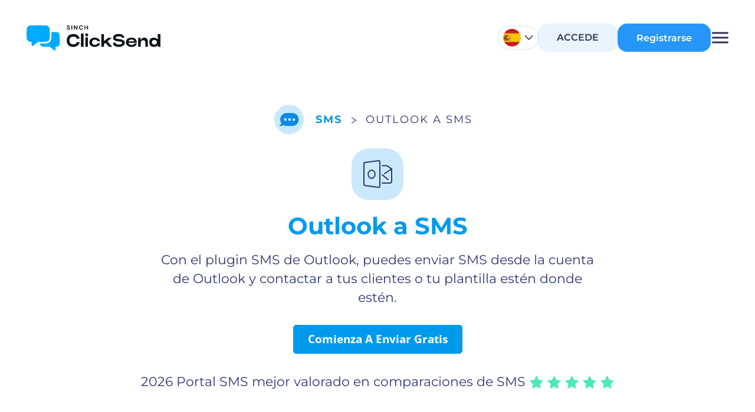

--- FILE ---
content_type: text/html; charset=UTF-8
request_url: https://www.clicksend.com/es/sms/sms-outlook-plugin/
body_size: 11120
content:
<!doctype html>
<html lang="es-ES">
<head>
    <title>Envía SMS desde Outlook ‪|‬ Plugin SMS Outlook - ClickSend España</title>

            <meta charset="UTF-8">
        <meta name="viewport" content="width=device-width, initial-scale=1.0, maximum-scale=5.0, minimum-scale=1.0">
        <meta http-equiv="X-UA-Compatible" content="ie=edge">
        <meta name="csrf-token" content="cAl6jNj966jum0GBnuct60dXm6ipKYVOiOrSRzzq">
        <base href="https://www.clicksend.com/es/"/>
        <meta name="description" content="Envía un SMS desde tu cuenta Outlook con ClickSend hoy. Accede a nuestro plugin Outlook SMS y haz las comunicaciones con los clientes más fáciles que nunca."/>
            
                                <link rel="canonical" href="https://www.clicksend.com/es/sms/sms-outlook-plugin/"/>
                        <meta property="og:locale" content="es_ES"/>
        <meta property="og:type" content="sitio web"/>
        <meta property="og:title" content="Envía SMS desde Outlook ‪|‬ Plugin SMS Outlook - ClickSend"/>
        <meta property="og:description" content="Envía un SMS desde tu cuenta Outlook con ClickSend hoy. Accede a nuestro plugin Outlook SMS y haz las comunicaciones con los clientes más fáciles que nunca."/>
        <meta property="og:url" content="https://www.clicksend.com/es/sms/sms-outlook-plugin/"/>
        <meta property="og:site_name" content="ClickSend"/>
        <meta name="twitter:card" content="resumen"/>
        <meta name="twitter:description" content="Envía un SMS desde tu cuenta Outlook con ClickSend hoy. Accede a nuestro plugin Outlook SMS y haz las comunicaciones con los clientes más fáciles que nunca."/>
        <meta name="twitter:title" content="Envía SMS desde Outlook ‪|‬ Plugin SMS Outlook - ClickSend"/>
        <meta http-equiv="content-language" content="es-ES">
                    <link rel="alternate" hreflang="x-default" href="https://www.clicksend.com/en/sms/sms-outlook-plugin/"/>
                
                        <link rel="alternate" hreflang="en-US" href="https://www.clicksend.com/us/sms/sms-outlook-plugin/"/>
                
                        <link rel="alternate" hreflang="en-AU" href="https://www.clicksend.com/au/sms/sms-outlook-plugin/"/>
                
                        <link rel="alternate" hreflang="en-IN" href="https://www.clicksend.com/in/sms/sms-outlook-plugin/"/>
                
                        <link rel="alternate" hreflang="en-NZ" href="https://www.clicksend.com/nz/sms/sms-outlook-plugin/"/>
                
                        <link rel="alternate" hreflang="en-PH" href="https://www.clicksend.com/ph/sms/sms-outlook-plugin/"/>
                
                        <link rel="alternate" hreflang="en-GB" href="https://www.clicksend.com/gb/sms/sms-outlook-plugin/"/>
                
                        <link rel="alternate" hreflang="de-DE" href="https://www.clicksend.com/de/sms/sms-outlook-plugin/"/>
                
                        <link rel="alternate" hreflang="sv-SE" href="https://www.clicksend.com/se/sms/sms-outlook-plugin/"/>
                
                        <link rel="alternate" hreflang="es-ES" href="https://www.clicksend.com/es/sms/sms-outlook-plugin/"/>
                
                        <link rel="alternate" hreflang="nb-NO" href="https://www.clicksend.com/no/sms/sms-outlook-plugin/"/>
                
                        <link rel="alternate" hreflang="it-IT" href="https://www.clicksend.com/it/sms/sms-outlook-plugin/"/>
                
                        <link rel="alternate" hreflang="fr-FR" href="https://www.clicksend.com/fr/sms/sms-outlook-plugin/"/>
                
                        <link rel="alternate" hreflang="pt-BR" href="https://www.clicksend.com/br/sms/sms-outlook-plugin/"/>
                
        
    
    <!-- Favicons -->
    <link rel="apple-touch-icon" sizes="180x180" href="https://www.clicksend.com/img/favicons/apple-touch-icon.png">
    <link rel="icon" type="image/png" sizes="32x32" href="https://www.clicksend.com/img/favicons/favicon-32x32.png">
    <link rel="icon" type="image/png" sizes="16x16" href="https://www.clicksend.com/img/favicons/favicon-16x16.png">
    <link rel="manifest" href="https://www.clicksend.com/img/favicons/site.webmanifest">
    <link rel="mask-icon" href="https://www.clicksend.com/img/favicons/safari-pinned-tab.svg" color="#00a5ff">
    <meta name="apple-mobile-web-app-title" content="ClickSend">
    <meta name="application-name" content="ClickSend">
    <meta name="msapplication-TileColor" content="#00a5ff">
    <meta name="theme-color" content="#ffffff">

    <!-- Preconnect third party origins -->
    <link rel="preconnect" href="https://connect.facebook.net">
    <link rel="preconnect" href="https://www.google-analytics.com">
    <link rel="preconnect" href="https://www.googletagmanager.com">
    <link rel="preconnect" href="https://fonts.googleapis.com">
    <link rel="preconnect" href="https://fonts.gstatic.com" crossorigin>

            <link rel="preload" href="https://fonts.googleapis.com/css2?family=Montserrat:wght@400;500;600;700&family=Open+Sans:wght@400;500;600;700&display=swap" as="style" onload="this.onload=null;this.rel='stylesheet'">
        <link rel="stylesheet" href="https://fonts.googleapis.com/css2?family=Montserrat:wght@400;500;600;700&family=Open+Sans:wght@400;500;600;700&display=swap" media="all">
        <link rel="preload" href="/css/app.css?id=1671d84733c6c855b6c1" as="style" onload="this.onload=null;this.rel='stylesheet'">
        <link rel="preload" href="/css/region-select-navbar.css?id=5c5cf98983b7f2e30ab2" as="style" onload="this.onload=null;this.rel='stylesheet'">
        <link rel="stylesheet" href="/css/app.css?id=1671d84733c6c855b6c1">
        <link rel="stylesheet" href="/css/region-select-navbar.css?id=5c5cf98983b7f2e30ab2">
    
        <link rel="stylesheet" href="/css/sms~outlook-to-sms.css?id=267eaf2721bc0235f475"/>

        
    
            <script type="application/ld+json">
        {
            "@context" : "http://schema.org",
            "@type" : "Product",
            "name" : "Outlook a SMS",
            "image" : "https://www.clicksend.com/img/ic-shared_outlook_sms_page_icon.svg",
            "description" : "Con el plugin SMS de Outlook, puedes enviar SMS desde la cuenta de Outlook y contactar a tus clientes o tu plantilla estén donde estén.",
            "brand" : {
                "@type" : "Brand",
                "name" : "ClickSend",
                "logo" : "https://www.clicksend.com/img/img-shared-logo.svg"
            },
            "aggregateRating" : {
                "@type" : "AggregateRating",
                "ratingValue": "4.6",
                "bestRating" : "Excellent",
                "ratingCount" : "2472"
            },
            "review": {
                "@type": "Review",
                "author": {
                    "@type": "Person",
                    "name": "Tim"
                },
                "datePublished": "2021-06-02",
                "reviewRating": {
                    "@type": "Rating",
                    "ratingValue": "5 Stars"
                },
                "reviewBody": "Excellent, you guys deserve 5 stars.\nEasy to Use\nAwesome Support staff"
            }
        }
        </script>
    
        </head>
<body class="home-page ">
    <div class="main">
        
        <div class="sms-outlook-to-sms-page">
    <header class="header v3">
        <div class="nav-container pb-56 pb-xl-20">
    <a class="logo" href="https://www.clicksend.com/es/" aria-label="Clicksend Home"></a>
    <div class="nav-main-container">
        <nav class="nav-main">
            <div class="nav-main-mobile-header">
                <div class="nav-mobile-logo">
                    <a href="https://www.clicksend.com/es/"
                        class="mobile-menu-logo"
                        aria-label="Clicksend Home">
                    </a>
                </div>
                <a href="#" class="mobile-menu-close">
                    <span aria-hidden="true"></span>
                </a>
                <div class="nav-mobile-actions">
                    <a href="https://dashboard.clicksend.com/login" class="btn-clicksend-secondary-v2 nav-login">
                        Accede
                    </a>
                    <a href="https://dashboard.clicksend.com/signup" name="sign-up" class="btn-clicksend-primary-v2 nav-signup">
                        Registrarse
                    </a>
                </div>
            </div>
            <div class="scroll-blur">
                <img src="https://www.clicksend.com/img/img-dropdown_scroll_blur.svg" width="570" heigth="80">
            </div>
            <ul class="nav" style="height: auto; min-height: auto; max-height: 100%;">
                <li class="nav-item has-dropdown">
                    <a class="nav-link" href="https://www.clicksend.com/es/products/">
                        Productos
                        <svg
                            width="24"
                            height="24"
                            viewBox="0 0 24 24"
                            fill="none"
                            stroke="currentColor"
                            stroke-width="2"
                            stroke-linecap="round"
                            stroke-linejoin="round">
                            <polyline points="9 18 15 12 9 6"></polyline>
                        </svg>
                    </a>
                    <div class="dropdown products-dropdown">
                        <ul>
                            <li class="sms-item">
                                <div class="sms-header">
                                    <img 
                                        data-src="https://www.clicksend.com/img/ic-sms_gateway.svg"
                                        class="icon lazy"
                                        width="40"
                                        height="40"
                                        alt="Icono de Portal SMS">
                                    <div class="sms-header-content">
                                        <div class="sms-header-top">
                                            <a class="sms-gateway" href="https://www.clicksend.com/es/sms/">
                                                <span>Business SMS</span>
                                                <svg
                                                    width="17"
                                                    height="17"
                                                    viewBox="0 0 24 24"
                                                    fill="none"
                                                    stroke="currentColor"
                                                    stroke-width="2"
                                                    stroke-linecap="round"
                                                    stroke-linejoin="round">
                                                    <polyline points="9 18 15 12 9 6"></polyline>
                                                </svg>
                                            </a>
                                            <p class="description">
                                                Envía y recibe mensajes SMS.
                                            </p>
                                        </div>
                                        <div class="sms-links">
                                            <div class="sms-link-group sms-link-group-1">
                                                <a href="https://www.clicksend.com/es/sms/bulk-sms/">
                                                    <span>Bulk SMS</span>
                                                    <svg xmlns="http://www.w3.org/2000/svg" width="4" height="7" viewBox="0 0 4 7" fill="none">
                                                        <path d="M0.5 6.5L3.5 3.5L0.5 0.5" stroke="#1271AD" stroke-linecap="round" stroke-linejoin="round"/>
                                                    </svg>
                                                </a>

                                                <a href="https://www.clicksend.com/es/sms/email-to-sms/">
                                                    <span>Correo electrónico a SMS</span>
                                                    <svg xmlns="http://www.w3.org/2000/svg" width="4" height="7" viewBox="0 0 4 7" fill="none">
                                                        <path d="M0.5 6.5L3.5 3.5L0.5 0.5" stroke="#1271AD" stroke-linecap="round" stroke-linejoin="round"/>
                                                    </svg>
                                                </a>
                                            </div>

                                            <div class="sms-link-group sms-link-group-2">
                                                <a href="https://www.clicksend.com/es/sms/sms-gateway-api/">
                                                    <span>API SMS</span>
                                                    <svg xmlns="http://www.w3.org/2000/svg" width="4" height="7" viewBox="0 0 4 7" fill="none">
                                                        <path d="M0.5 6.5L3.5 3.5L0.5 0.5" stroke="#1271AD" stroke-linecap="round" stroke-linejoin="round"/>
                                                    </svg>
                                                </a>

                                                <a href="https://www.clicksend.com/es/sms/sms-marketing/">
                                                    <span>SMS de marketing</span>
                                                    <svg xmlns="http://www.w3.org/2000/svg" width="4" height="7" viewBox="0 0 4 7" fill="none">
                                                        <path d="M0.5 6.5L3.5 3.5L0.5 0.5" stroke="#1271AD" stroke-linecap="round" stroke-linejoin="round"/>
                                                    </svg>
                                                </a>
                                            </div>
                                        </div>
                                        
                                    </div>
                                </div>
                                
                            </li>
                                                        <li>
                                <a href="https://www.clicksend.com/es/rich-messaging/" aria-label="Rich Messaging">
                                    <img 
                                        data-src="https://www.clicksend.com/img/ic-rich_messaging.svg"    
                                        class="icon lazy"
                                        width="40"
                                        height="40"
                                        alt="Icono de Mensajería Enriquecida">
                                </a>
                                <div>
                                    <a class="font-size-18 text-carnation2 d-flex align-items-center" href="https://www.clicksend.com/es/rich-messaging/">
                                        <span>Mensajería enriquecida</span>
                                        <svg
                                            width="17"
                                            height="17"
                                            viewBox="0 0 24 24"
                                            fill="none"
                                            stroke="currentColor"
                                            stroke-width="2"
                                            stroke-linecap="round"
                                            stroke-linejoin="round">
                                            <polyline points="9 18 15 12 9 6"></polyline>
                                        </svg>
                                    </a>
                                    <p class="description text-left">
                                        Envía utiizando canales de mensajería enriquecidos como RCS y WhatsApp.
                                    </p>
                                </div>
                            </li>
                            
                        </ul>
                    </div>
                </li>
                <li class="nav-item">
                    <a class="nav-link"
                        href="https://integrations.clicksend.com/"
                        target="_blank"
                        rel="noopener">
                        Integraciones
                    </a>
                </li>
                <li class="nav-item">
                    <a class="nav-link" href="https://developers.clicksend.com" target="_blank" rel="noopener">Desarrolladores</a>
                </li>
                <li class="nav-item">
                    <a class="nav-link" href="https://www.clicksend.com/es/pricing/">Precios</a>
                </li>
                <li class="nav-item has-dropdown border-bottom-0">
                    <a class="nav-link" href="#">
                        Recursos
                        <svg
                            width="24"
                            height="24"
                            viewBox="0 0 24 24"
                            fill="none"
                            stroke="currentColor"
                            stroke-width="2"
                            stroke-linecap="round"
                            stroke-linejoin="round">
                            <polyline points="9 18 15 12 9 6"></polyline>
                        </svg>
                    </a>
                    
                    <div class="dropdown resources-dropdown">
                        <ul>
                            <li>
                                <a href="https://www.clicksend.com/es/solutions/" aria-label="Solutions">
                                    <img class="icon lazy"
                                        width="46"
                                        height="46"
                                        data-src="https://www.clicksend.com/img/ic-solutions.svg"
                                        alt="Icono de Soluciones">
                                </a>
                                <div>
                                    <a class="font-size-18 text-astronaut d-flex align-items-center" href="https://www.clicksend.com/es/solutions/">
                                        <span>Soluciones</span>
                                        <svg
                                            width="17"
                                            height="17"
                                            viewBox="0 0 24 24"
                                            fill="none"
                                            stroke="currentColor"
                                            stroke-width="2"
                                            stroke-linecap="round"
                                            stroke-linejoin="round">
                                            <polyline points="9 18 15 12 9 6"></polyline>
                                        </svg>
                                    </a>
                                    <p class="description">Observa cómo nuestros productos pueden resolver las necesidades de negocios corrientes.</p>
                                </div>
                            </li>
                            <li>
                                <a href="https://www.clicksend.com/es/industries/" aria-label="Industries">
                                    <img class="icon lazy"
                                        width="46"
                                        height="46"
                                        data-src="https://www.clicksend.com/img/ic-industries.svg"
                                        alt="Icono de Industrias">
                                </a>
                                <div>
                                    <a class="font-size-18 text-astronaut d-flex align-items-center" href="https://www.clicksend.com/es/industries/">
                                        <span>Industrias</span>
                                        <svg
                                            width="17"
                                            height="17"
                                            viewBox="0 0 24 24"
                                            fill="none"
                                            stroke="currentColor"
                                            stroke-width="2"
                                            stroke-linecap="round"
                                            stroke-linejoin="round">
                                            <polyline points="9 18 15 12 9 6"></polyline>
                                        </svg>
                                    </a>
                                    <p class="description">Observa cómo tu industria está usando nuestro portal SMS.</p>
                                </div>
                            </li>
                            <li>
                                <a href="https://help.clicksend.com" aria-label="Help Guides">
                                    <img class="icon lazy"
                                        width="46"
                                        height="46"
                                        data-src="https://www.clicksend.com/img/ic-help_guides.svg"
                                        alt="Icono de Ayuda">
                                </a>
                                <div>
                                    <a class="font-size-18 text-astronaut d-flex align-items-center" href="https://help.clicksend.com">
                                        <span>Guías de Ayuda</span>
                                        <svg
                                            width="17"
                                            height="17"
                                            viewBox="0 0 24 24"
                                            fill="none"
                                            stroke="currentColor"
                                            stroke-width="2"
                                            stroke-linecap="round"
                                            stroke-linejoin="round">
                                            <polyline points="9 18 15 12 9 6"></polyline>
                                        </svg>
                                    </a>
                                    <p class="description">Ver nuestras guías simples, consejos y documentas de ayuda.</p>
                                </div>
                            </li>
                            <li>
                                <a href="https://blog.clicksend.com" aria-label="Blog">
                                    <img class="icon lazy"
                                        width="46"
                                        height="46"
                                        data-src="https://www.clicksend.com/img/ic-blog.svg"
                                        alt="Icono de Blog">
                                </a>
                                <div>
                                    <a class="font-size-18 text-astronaut d-flex align-items-center" href="https://blog.clicksend.com">
                                        <span>Blog</span>
                                        <svg
                                            width="17"
                                            height="17"
                                            viewBox="0 0 24 24"
                                            fill="none"
                                            stroke="currentColor"
                                            stroke-width="2"
                                            stroke-linecap="round"
                                            stroke-linejoin="round">
                                            <polyline points="9 18 15 12 9 6"></polyline>
                                        </svg>
                                    </a>
                                    <p class="description">Mantente a la última con contenido esclarecedor y comprensivo.</p>
                                </div>
                            </li>
                            <li>
                                <a href="https://www.youtube.com/c/ClickSend" aria-label="Videos">
                                    <img class="icon lazy"
                                        width="46"
                                        height="46"
                                        data-src="https://www.clicksend.com/img/ic-videos.svg"
                                        alt="Icono de Videos">
                                </a>
                                <div>
                                    <a class="font-size-18 text-astronaut d-flex align-items-center" href="https://www.youtube.com/c/ClickSend">
                                        <span>Videos</span>
                                        <svg
                                            width="17"
                                            height="17"
                                            viewBox="0 0 24 24"
                                            fill="none"
                                            stroke="currentColor"
                                            stroke-width="2"
                                            stroke-linecap="round"
                                            stroke-linejoin="round">
                                            <polyline points="9 18 15 12 9 6"></polyline>
                                        </svg>
                                    </a>
                                    <p class="description">Ver contenido en video útil e ingenioso.</p>
                                </div>
                            </li>
                            <li>
                                <a href="https://www.clicksend.com/es/help/" aria-label="Contact Us">
                                    <img class="icon lazy"
                                        width="46"
                                        height="46"
                                        data-src="https://www.clicksend.com/img/ic-contact_us.svg"
                                        alt="Icono de Contacta con Nosotros">
                                </a>
                                <div>
                                    <a class="font-size-18 text-astronaut d-flex align-items-center" href="https://www.clicksend.com/es/help/">
                                        <span>Contáctanos</span>
                                        <svg
                                            width="17"
                                            height="17"
                                            viewBox="0 0 24 24"
                                            fill="none"
                                            stroke="currentColor"
                                            stroke-width="2"
                                            stroke-linecap="round"
                                            stroke-linejoin="round">
                                            <polyline points="9 18 15 12 9 6"></polyline>
                                        </svg>
                                    </a>
                                    <p class="description">Chatea con nuestro estupendo personal de ventas y soporte.</p>
                                </div>
                            </li>
                        </ul>
                    </div>
                </li>
                <li class="nav-item mobile-country-dropdown mt-2 mb-2">
                    <div class="container-select" id="mobileDropdownOption">
                        <div class="text">
                                                        <img 
                                src="https://www.clicksend.com/img/ic-shared_es_flag.webp" 
                                class="img-fluid" 
                                alt="..." 
                                width="50" 
                                height="50" 
                            />

                            <span class="locale-title">
                                Español – España
                            </span>
                        </div>

                        <svg width="24" height="24" viewBox="0 0 24 24" fill="none" stroke="currentColor" stroke-width="2" stroke-linecap="round" stroke-linejoin="round">
                            <polyline points="9 18 15 12 9 6"></polyline>
                        </svg>
                    </div>
                    <div id="mobileCountryList" class="country-list-wrapper d-none">

                        <div class="search-container">
                            <input 
                                class="search-input" 
                                type="text"
                                id="mobileSearchInput" 
                                autocomplete="off" 
                            />
                            <svg class="search-icon" xmlns="http://www.w3.org/2000/svg" viewBox="0 0 24 24">
                                <title>Search</title>
                                <circle cx="10.5" cy="10.5" r="7.5"></circle>
                                <path d="M21 21l-5.2-5.2"></path>
                            </svg>
                        </div>
                        <ul class="country-list" id="mobileCountryItems">
                        </ul>
                    </div>
                </li>
            </ul>
            <div class="scroll-blur-bottom">
                <img src="https://www.clicksend.com/img/img-dropdown_scroll_blur.svg" width="570" heigth="80">
            </div>
        </nav>
    </div>
    <div class="nav-right">

        <div class="dropdown country-dropdown" id="countryDropdownContainer">
            <button 
                class="btn-sm btn-outline-secondary" 
                type="button" 
                id="countryDropdown"
            >
                <img 
                    src="https://www.clicksend.com/img/ic-shared_es_flag.webp" 
                    id="countryFlag"
                    width="30" 
                    height="30"
                    alt="..."  />
                <svg id="chevronIcon" xmlns="http://www.w3.org/2000/svg" width="15" height="8" viewBox="0 0 17 10">
                    <defs>
                        <clipPath id="a"><path d="M414,0 L414,896 L0,896 L0,0 L414,0 Z"/></clipPath>
                    </defs>
                    <g clip-path="url(#a)" transform="translate(-350 -565)">
                        <path fill="none" stroke="#31315C" stroke-linecap="round" stroke-linejoin="round" stroke-width="2" d="M0,0 L7.5,7.89473684 L15,0" transform="translate(351 566)"/>
                    </g>
                </svg>
            </button>
            <div class="dropdown-menu" aria-labelledby="countryDropdown">
                <div class="search-container">
                    <input 
                        class="search-input" 
                        type="text" 
                        id="countrySearchInput" 
                        autocomplete="off" 
                    />
                    <svg class="search-icon" xmlns="http://www.w3.org/2000/svg" width="14" height="13" viewBox="0 0 14 13">
                        <defs>
                            <clipPath id="a"><path d="M377,0L377,670L0,670L0,0L377,0Z"/></clipPath>
                            <clipPath id="b"><path d="M186,0C188.761424,0,191,2.23857625,191,5L191,499C191,501.761424,188.761424,504,186,504L5,504C2.23857625,504,0,501.761424,0,499L0,5C0,2.23857625,2.23857625,0,5,0L186,0Z"/></clipPath>
                        </defs>
                        <g clip-path="url(#a)" transform="translate(-247 -92)">
                            <g clip-path="url(#b)" transform="translate(93 74)">
                                <g transform="translate(155 19)">
                                    <path fill="none" stroke="#3E3671" stroke-miterlimit="10" d="M5,10C7.76142375,10,10,7.76142375,10,5C10,2.23857625,7.76142375,0,5,0C2.23857625,0,0,2.23857625,0,5C0,7.76142375,2.23857625,10,5,10Z"/>
                                    <path fill="none" stroke="#3E3671" stroke-linecap="round" stroke-miterlimit="10" d="M0,0L3,3" transform="translate(9 9)"/>
                                </g>
                            </g>
                        </g>
                    </svg>
                </div>

                <div id="countryList">
                </div>
                <div class="blur-bottom"></div>
            </div>
            <div id="auto-popup" class="auto-popup-toast">
                <span id="popup-message"></span>
                <button id="close-popup" class="toast-close-btn" aria-label="Close popup">
                    <svg class="countdown-ring" viewBox="0 0 36 36">
                    <circle class="circle-bg" cx="18" cy="18" r="16" />
                    <circle id="circle-timer" class="circle" cx="18" cy="18" r="16" />
                    </svg>
                    <svg width="32" height="32" viewBox="0 0 32 32" fill="none" xmlns="http://www.w3.org/2000/svg" class="x-icon">
                    <path d="M22.6663 9.33333L9.33301 22.6667M9.33301 9.33333L22.6663 22.6667" stroke="#101213" stroke-width="2" stroke-linecap="round" stroke-linejoin="round"/>
                    </svg>
                </button>
            </div>
        </div>

        <a href="https://dashboard.clicksend.com/login" class="nav-login btn-clicksend-secondary-v2">
            Accede
        </a>

        <a href="https://dashboard.clicksend.com/signup" name="sign-up" class="nav-signup btn-clicksend-primary-v2">
            Registrarse
        </a>

        <a href="#" class="mobile-menu-trigger" aria-label="Mobile Menu Trigger"></a>
    </div>
</div>
<div id="auto-popup-header" class="auto-popup-header-bar">
  <span id="popup-header-message"></span>
  <button id="close-popup-header" class="header-close-btn" aria-label="Close popup">
    <svg class="countdown-ring" viewBox="0 0 36 36">
    <circle class="circle-bg" cx="18" cy="18" r="16" />
    <circle id="circle-timer-header" class="circle" cx="18" cy="18" r="16" />
    </svg>
    <svg width="32" height="32" viewBox="0 0 32 32" fill="none" xmlns="http://www.w3.org/2000/svg" class="x-icon">
    <path d="M22.6663 9.33333L9.33301 22.6667M9.33301 9.33333L22.6663 22.6667" stroke="#101213" stroke-width="2" stroke-linecap="round" stroke-linejoin="round"/>
    </svg>
  </button>
</div>        
        <section class="section hero-section">
            <div class="container-fluid">
                <div class="row">
                    <div class="col-12 col-lg-10 offset-lg-1">
                        <div class="hero-content">
                            <div class="breadcrumbs">
                                <div class="breadcrumb-items mr-20">
                                    <img src="https://www.clicksend.com/img/ic-sms_product_page.webp"
                                        data-src="https://www.clicksend.com/img/ic-sms_product_page.svg"
                                        width="50"
                                        height="50"
                                        alt="ClickSend SMS logo graphic"
                                        title="ClickSend SMS logo graphic"
                                        class="icon lazy"
                                    />
                                </div>
                                <div class="breadcrumb-items d-sm-block d-none">
                                    <a href="https://www.clicksend.com/es/sms/" class="breadcrumb-main">
                                                                                    SMS
                                                                            </a>
                                </div> 
                                <div class="breadcrumb-items d-sm-block d-none">
                                    <img 
                                        src="https://www.clicksend.com/img/ic-chevron-right_5w.svg" 
                                        width="10" 
                                        height="11"
                                        alt="Icono de cheurón derecho"
                                    />
                                </div>
                                <div class="breadcrumb-items">
                                    <h1 class="breadcrumb-title">Outlook a SMS</h1>
                                </div>
                            </div>
                            <img src="https://www.clicksend.com/img/img-sms-outlook-to-sms_icon.svg"
                                width="88"
                                height="88"
                                class="hero-icon"
                                alt="Logotipo de SMS a Outlook Azul Malibú">
                            <h2 class="hero-title">
                                Outlook a SMS
                            </h2>
                            <p class="hero-subtitle">
                                Con el plugin SMS de Outlook, puedes enviar SMS desde la cuenta de Outlook y contactar a tus clientes o tu plantilla estén donde estén.
                            </p>
                            <a class="btn btn-clicksend-primary btn-hero" href="https://www.clicksend.com/signup">
                                Comienza a enviar gratis
                            </a>
                            <p class="hero-footer">
                                2026
                                Portal SMS mejor valorado en comparaciones de SMS
                                                                <img src="https://www.clicksend.com/img/img-shared_start_green.svg"
                                    width="145"
                                    height="25"
                                    class="five-stars-icon"
                                    alt="Icono de 5 Estrellas">
                            </p>
                        </div>
                    </div>
                </div>
            </div>
        </section>
    </header>

    <section class="section mt-64">
        <div class="container">
            <div class="row">
                <div class="col-lg-12">
                    <h2 class="text-center text-martinique">Enviar cualquier correo electrónico de Outlook como SMS</h2>
                </div>
            </div>
            <div class="row mt-5">
                <p class="subheading text-center">
                    Envía SMS desde Outlook desde tu escritorio, portátil o tableta. En ClickSend hemos desarrollado un plugin SMS de Outlook que hace que la comunicación con tu personal o clientes sea fácil y factible desde tu escritorio. Con este sencillo plugin SMS de Outlook, enviar un SMS desde tu escritorio es tan fácil como enviar un correo electrónico.
                </p>
            </div>
            <div class="row mt-4">
                <p class="subheading text-center">
                    Esta solución es perfecta para aquellos que confían en el correo electrónico como su principal método de comunicación, ya que te permite comunicarte mediante un medio diferente, sin dejar de usar la plataforma que te es familiar. Capta a tus clientes o colegas con el plugin de Outlook a SMS de ClickSend.
                </p>
            </div>
            <div class="row my-5">
                <div class="col-md-4">
                    <div class="cardview text-center py-4 px-4 mb-3 h-95 mx-1  py-64">
    <div class="d-flex justify-content-center align-items-center" style="height: ;">
                    <img data-src="https://www.clicksend.com/img/img-shared_outlook_sms_app.svg"
                width="196"
                height="196"
                class="lazy"
                alt="Email de Outlook siendo enviado a un teléfono móvil"
                title="Email de Outlook siendo enviado a un teléfono móvil">
            </div>
            <div class="d-flex flex-column justify-content-between h-55 feature">
                            <div class="feature-title h4 mt-2 text-martinique " style="min-height: 26px;">Envía SMS desde Outlook</div>
            
                            <div class="w-100 feature-description " style="min-height: 130px">
                    Envía fácilmente mensajes SMS desde tu cuenta Outlook usando nuestro plugin SMS para Outlook. El plugin añade un botón de &quot;Enviar SMS&quot; a tu aplicación Microsoft Outlookk, haciendo el marketing por SMS más fácil que nunca.
                                                                            </div>
            
                    </div>
    </div>                </div>
                <div class="col-md-4">
                    <div class="cardview text-center py-4 px-4 mb-3 h-95 mx-1  py-64">
    <div class="d-flex justify-content-center align-items-center" style="height: ;">
                    <img data-src="https://www.clicksend.com/img/img-shared_outlook_sms_receive.svg"
                width="196"
                height="196"
                class="lazy"
                alt="Respuestas en SMS siendo enviadas desde un teléfono móvil de vuelta a Outlook"
                title="Respuestas en SMS siendo enviadas desde un teléfono móvil de vuelta a Outlook">
            </div>
            <div class="d-flex flex-column justify-content-between h-55 feature">
                            <div class="feature-title h4 mt-2 text-martinique " style="min-height: 26px;">Recibe SMS en tu Outlook</div>
            
                            <div class="w-100 feature-description " style="min-height: 130px">
                    No solo contacta a tu clientes, habla con ellos. Sin necesidad de instalar software para nuestro plugin SMS de Outlook, nunca ha sido más fácil comunicarte con tus clientes o colegas en la carretera.
                                                                            </div>
            
                    </div>
    </div>                </div>
                <div class="col-md-4">
                    <div class="cardview text-center py-4 px-4 mb-3 h-95 mx-1  py-64">
    <div class="d-flex justify-content-center align-items-center" style="height: ;">
                    <img data-src="https://www.clicksend.com/img/img-shared_outlook_sms_regular_email.svg"
                width="196"
                height="196"
                class="lazy"
                alt="Símbolo de carita sonriente y repetición"
                title="Símbolo de carita sonriente y repetición">
            </div>
            <div class="d-flex flex-column justify-content-between h-55 feature">
                            <div class="feature-title h4 mt-2 text-martinique " style="min-height: 26px;">Sigue haciendo lo tuyo</div>
            
                            <div class="w-100 feature-description " style="min-height: 130px">
                    Nuestro plugin SMS Outlook te permite seguir haciendo lo que siempre has hecho, pero con mejores resultados. Envía SMS desde Outlook como si enviaras un correo electrónico normal.
                                                                            </div>
            
                    </div>
    </div>                </div>
            </div>
        </div>
    </section>

    <div class="bg-muted py-5">
        <div class="container">
            <h2 class="text-center text-martinique">¿Qué es Outlook a SMS?</h2>
            <p class="text-center subheading mt-50">
                Outlook a SMS es el software que te permite convertir un correo electrónico en mensaje de texto sin esfuerzo extra. Con ClickSend hay dos maneras de hacer esto. Registra tu correo electrónico de Outlook en el dashboard de ClickSend, luego simplemente escribe tu correo electrónico, envía tu mensaje a mobile-number@sms.clicksend.com, o descarga el plugin de Outlook y envía a cualquier número de móvil directamente desde Outlook.
            </p>
            <p class="text-center subheading mt-50">Tu mensaje se convertirá de correo electrónico a SMS y las respuestas pueden enviarse directamente a tu buzón de Outlook, o como un SMS.</p>
            <div class="mt-5 text-center">
                <img data-src="https://www.clicksend.com/img/img-shared_what_is_outlook_sms.svg"
                    width="980"
                    height="743"
                    class="mx-auto img-fluid lazy"
                    alt="Ejemplo de mensaje creado en Outlook y enviado mediante un teléfono móvil">
            </div>
        </div>
    </div>
    <div class="container pb-0 mb-nega-200">
        <h2 class="text-center text-martinique mb-4 pt-86">¿Por qué escoger Outlook a SMS de ClickSend?</h2>
        <p class="text-center subheading mt-50">
            Integración fluida con Microsoft Outlook. Descarga nuestro plugin de Outlook a mensaje de texto para experimentar la integración SMS en tu software de correo electrónico. Una vez instalada, un botón de &quot;Enviar SMS&quot; aparecerá en tu ventana de Outlook. Sin tener que importar contactos, simplemente usa los contactos en tu libreta de Outlook.
        </p>
        <div class="mb-5 row">
            <div class="col-lg-6 py-2 px-md-4 d-flex flex-column">
                <div class="cardview mt-36 flex-grow-1 animate-grow">
                    <div class="cardview-item row py-86">
                        <div class="col-xl-3 d-flex justify-content-center align-items-center mb-3">
                            <img data-src="https://www.clicksend.com/img/ic-shared_sms_gateway_no_upfront.svg"
                                width="80"
                                height="80"
                                alt='Sin contratos o tasas por adelantado'
                                title='Sin contratos o tasas por adelantado'
                                class="lazy">
                        </div>
                        <div class="col-xl-9">
                            <h3 class="cardview-title mb-3 text-center text-xl-left">Sin contratos o tasas por adelantado</h3>
                            <p class="text-left p-description">
                                Tus primeros 25 mensajes son gratis y no tienes que introducir los detalles de tu tarjeta de crédito para usar tu crédito gratuito. El precio no aumenta con el tamaño de tu base de datos. Envía SMS como quieras y solo pagas por lo que usas.
                            </p>
                        </div>
                    </div>
                </div>
            </div>
            <div class="col-lg-6 py-2 px-md-4 d-flex flex-column">
                <div class="cardview mt-36 flex-grow-1 animate-grow d-flex justify-content-center">
                    <div class="cardview-item row py-86">
                        <div class="col-xl-3 d-flex justify-content-center align-items-center mb-3">
                            <img data-src="https://www.clicksend.com/img/ic-shared_sms_gateway_no_subscription.svg"
                                width="80"
                                height="80"
                                alt='No más suscripciones a softwares'
                                title='No más suscripciones a softwares'
                                class="lazy">
                        </div>
                        <div class="col-xl-9 d-flex flex-column justify-content-center">
                            <h3 class="cardview-title mb-3 text-center text-xl-left">No más suscripciones a softwares</h3>
                            <p class="text-left p-description">No, ClickSend es de pago por uso, no pagarás por lo que no lo uses. Así que no te preocupes por suscripciones mensuales de las que siempre olvidas y sigues pagando. </p>
                        </div>
                    </div>
                </div>
            </div>
            <div class="col-lg-6 py-2 px-md-4 d-flex flex-column">
                <div class="cardview mt-36 flex-grow-1 animate-grow d-flex justify-content-center">
                    <div class="cardview-item row">
                        <div class="col-xl-3 d-flex justify-content-center align-items-center mb-3">
                            <img data-src="https://www.clicksend.com/img/ic-shared_sms_gateway_deliverability.svg"
                                width="80"
                                height="80"
                                alt='No te estreses con la entregabilidad de los mensajes'
                                title='No te estreses con la entregabilidad de los mensajes'
                                class="lazy">
                        </div>
                        <div class="col-xl-9 d-flex flex-column justify-content-center">
                            <h3 class="cardview-title mb-3 text-center text-xl-left">No te estreses con la entregabilidad de los mensajes</h3>
                            <p class="text-left p-description">
                                No solo que nuestro servicio siempre está en marcha, sino que usamos rutas directas. Así que quédate tranquilo que cuando tú haces clic en enviar, tus mensajes se entregan a tiempo, cada vez, mediante la ruta más rápida.</p>
                        </div>
                    </div>
                </div>
            </div>
            <div class="col-lg-6 py-2 px-md-4 d-flex flex-column">
                <div class="cardview mt-36 flex-grow-1 animate-grow d-flex justify-content-center">
                    <div class="cardview-item row py-93">
                        <div class="col-xl-3 d-flex justify-content-center align-items-center mb-3">
                            <img data-src="https://www.clicksend.com/img/ic-shared_sms_gateway_help_at_hand.svg"
                                width="80"
                                height="80"
                                alt='Rutas directas con cobertura global'
                                title='Rutas directas con cobertura global'
                                class="lazy">
                        </div>
                        <div class="col-xl-9 d-flex flex-column justify-content-center">
                            <h3 class="cardview-title mb-3 text-center text-xl-left">Tranquilo, siempre habrá alguien para ayudarte</h3>
                            <p class="text-left p-description">
                                Nuestro chat 24/7 global es líder, y estamos orgullosos de emplear personas reales en atención al cliente para ayudar a personas reales que lo usan. Entendemos que los negocios requieren un soporte rápido, eficiente en cualquier hora del día o la noche.
                            </p>
                        </div>
                    </div>
                </div>
            </div>
        </div>
    </div>
    <div class="bg-muted py-119">
        <div class="container">
            <h2 class="text-center text-martinique mb-5 mt-119">Es tan fácil usar el plugin Outlook a SMS</h2>
            <div class="mt-86 row align-items-center">
                <div class="col-md-6 pr-md-86 text-center">
                    <img data-src="https://www.clicksend.com/img/img-shared_outlook_sms_send_step1.svg"
                        width="98"
                        height="92"
                        alt='Envía SMS'
                        title='Envía SMS'
                        class="img-fluid lazy">
                    <p class="my-3">Plugin estándar - cualquier versión de Outlook (recomendado)</p>
                    <a class="btn btn-clicksend-primary" href="https://dashboard.clicksend.com/signup">Cómo comenzar</a>
                </div>
                <div class="col-md-6">
                    <div class="row">
                        <div class="col-2 d-flex flex-column justify-content-center align-items-center">
                            <img data-src="https://www.clicksend.com/img/ic-shared_number_circle_1.png"
                                width="44"
                                height="44"
                                class="mb-2 lazy"
                                alt="Number 1 in white color on blue circle">
                        </div>
                        <div class="col-10">
                            <h3 class="text-martinique text-left text-lg">Instalar</h3>
                            <p class="p-description pr-md-5">
                                Descarga e instala el plugin para Outlook de ClickSend desde el dashboard. Demorarás solo unos minutos y verás que un botón especial MMS aparecerá en la cabecera de tu programa Outlook.
                            </p>
                        </div>
                    </div>
                </div>
            </div>
            <div class="mt-5 mt-md-119 row row align-items-center">
                <div class="col-md-6 px-md-4">
                    <div class="row">
                        <div class="col-2 d-flex flex-column justify-content-center align-items-center">
                            <img data-src="https://www.clicksend.com/img/ic-shared_number_circle_2.png"
                                width="44"
                                height="44"
                                class="mb-2 lazy"
                                alt="Number 2 in white color on blue circle">
                        </div>
                        <div class="col-10">
                            <h3 class="text-martinique text-left text-lg">Escribe vía botón SMS</h3>
                            <p class="p-description">
                                Haz clic en el botón SMS en Outlook y redacta el correo electrónico como lo harías normalmente pero, en vez de usar la dirección de correo electrónico, usa números de teléfono móviles.
                            </p>
                        </div>
                    </div>
                </div>
                <div class="col-md-6">
                    <img data-src="https://www.clicksend.com/img/img-shared_outlook_sms_send_step2.svg"
                        width="561"
                        height="328"
                        alt='Envía SMS'
                        title='Envía SMS'
                        class="img-fluid lazy">
                </div>
            </div>
            <div class="mt-5 row row align-items-center">
                <div class="col-md-6">
                    <img data-src="https://www.clicksend.com/img/img-shared_outlook_sms_send_step3.svg"
                        width="619"
                        height="300"
                        alt='Envía SMS'
                        title='Envía SMS'
                        class="img-fluid mt-md-5 lazy">
                </div>
                <div class="col-md-6 px-md-4">
                    <div class="row">
                        <div class="col-2 d-flex flex-column justify-content-center align-items-center">
                            <img data-src="https://www.clicksend.com/img/ic-shared_number_circle_3.png"
                                width="44"
                                height="44"
                                class="mb-2 lazy"
                                alt="Number 3 in white color on blue circle">
                        </div>
                        <div class="col-10">
                            <h3 class="text-martinique text-left text-lg">Luego haz clic en enviar</h3>
                            <p class="p-description">
                                                                    Y tu correo electrónico se envía a ClickSend y se convierte en SMS al instante y se entrega en segundos a tus destinatarios. Cualquier respuesta va directamente a tu bandeja de entrada de Outlook.
                                                            </p>
                        </div>
                    </div>
                </div>
            </div>
        </div>
    </div>
    <div class="bg-muted">
        <div class="container py-5">
            <div class="trustpilot-widget"
                data-locale="en-AU"
                data-template-id="53aa8912dec7e10d38f59f36"
                data-businessunit-id="56768eeb0000ff000586de8b"
                data-style-height="140px"
                data-style-width="100%"
                data-theme="light"
                data-stars="5">
                <a href="https://au.trustpilot.com/review/clicksend.com"
                target="_blank">
                    Trustpilot
                </a>
            </div>
        </div>
    </div>
    <div class="question-container pt-86">
        <div class="container">
                        <h2 class="text-center text-white">Accede al mejor precio de servicio de Outlook a SMS <br />
                                España
                hoy
            </h2>
                        <p class="subheading text-center text-white mt-4">
                Contacta con ClickSend hoy y descubre lo fácil que es enviar SMS desde cuentas Outlook. El plugin SMS Outlook de ClickSend puede ahorrarte tiempo y permitirte comunicarte mejor con tus clientes.</p>
            <div class="text-center mt-36 clear-btn-spacing">
                <a class="btn btn-clicksend-secondary-dark mr-25"
                href="https://www.clicksend.com/es/help/">Habla con Ventas</a>
                <a class="btn btn-clicksend-primary-dark"
                href="https://www.clicksend.com/signup">Empieza gratis</a>
            </div>
        </div>
    </div>
</div>

                    <footer>
    <div class="footer-box footer-brand">
        <a href="https://www.clicksend.com/es/" aria-label="ClickSend Home">
            <img 
                data-src="https://www.clicksend.com/img/img-shared-logo_footer.svg"
                src="https://www.clicksend.com/img/img-shared-logo_footer.svg"
                width="164"
                height="30"
                class="lazy"
                alt="Logo de  ClickSend al pie de página" />
        </a>
        <p class="font-size-13 mt-3 mb-1">
            <img 
                    src="https://www.clicksend.com/img/ic-feather-location-arrow.svg"
                    width="10"
                    height="10"
                    alt="ic-feather-location-arrow">
            &nbsp;<a class="text-hover-oxford-blue text-oxford-blue" href="https://www.clicksend.com/es/region-select/">Spanish</a></p>
        <div class="font-size-13 mb-1 d-flex">
            <div>
                <img 
                    src="https://www.clicksend.com/img/ic-feather-office-building.svg"
                    width="11"
                    height="11"
                    alt="ic-feather-office-building">
            </div>
            &nbsp;&nbsp;
            <div class="text-oxford-blue footer-address">
                                    <p class="mb-0">
                        Sinch ClickSend España
                    </p>
                    <p class="mb-0">
                        1st Floor, Viking House, John Roberts Business Park, Pean Hill, Canterbury CT5 3BJ
                    </p>
                                
            </div>
        </div>
    </div>
    <div class="footer-box">
        <p class="footer-title">Empresa</p>
        <ul class="footer-links">
            <li><a href="https://www.clicksend.com/es/company/">Acerca de</a></li>
            <li><a href="https://www.clicksend.com/es/careers/">Careers</a></li>
            <li><a href="https://www.clicksend.com/es/partners-and-resellers/">Colaboradores</a></li>
            <li><a href="https://www.clicksend.com/es/clicksend-comparison/">Por qué escoger ClickSend</a></li>
        </ul>
    </div>
    <div class="footer-box">
        <p class="footer-title">Productos</p>
        <ul class="footer-links">
            <li><a href="https://www.clicksend.com/es/sms/">SMS</a></li>
                        <li><a href="https://www.clicksend.com/es/rich-messaging/">Mensajería enriquecida</a></li>
            
        </ul>
    </div>
    <div class="footer-box">
        <p class="footer-title">Precios</p>
        <ul class="footer-links">
            <li>
                <a href="https://www.clicksend.com/es/pricing/es/#sms">
                                            SMS Pricing
                                    </a>
            </li>
            <li><a href="https://www.clicksend.com/es/pricing/es/#rich-messaging">Precio de mensajería enriquecida</a></li>
        </ul>
    </div>
    <div class="footer-box">
        <p class="footer-title">API y Documentos</p>
        <ul class="footer-links">
            <li><a href="https://blog.clicksend.com" target="_blank" rel="noopener">Blog</a></li>
            <li><a href="https://developers.clicksend.com" target="_blank" rel="noopener">Documentos API</a></li>
            <li><a href="https://developers.clicksend.com" target="_blank" rel="noopener">Portal del desarrollador</a></li>
            <li><a href="https://www.clicksend.com/es/security/">Seguridad</a></li>
            <li><a href="https://trust.sinch.com/?product=clicksend">Trust Centre</a></li>
            <li><a href="https://help.clicksend.com" target="_blank" rel="noopener">Base de conocimientos </a></li>
        </ul>
    </div>
    <div class="footer-box">
        <p class="footer-title">Contáctanos</p>
        <ul class="footer-links">
            <li><a href="https://www.clicksend.com/es/help/">Soporte</a></li>
            <li><a href="https://status.clicksend.com/" target="_blank" rel="noopener">Estado del servicio</a></li>
            <li><a href="https://www.clicksend.com/es/legal/">Legal / GDPR   </a></li>
                    </ul>
        <ul class="nav mt-16 social-media">
            <li class="mr-15 mb-13">
                <a href="https://twitter.com/ClickSendSMS" aria-label="Twitter" target="_blank" rel="noopener">
                    <img data-src="https://www.clicksend.com/img/ic-shared-social_x-twitter.png"
                        class="lazy"
                        width="18"
                        height="18"
                        data-rjs="2"
                        alt='Conecta con ClickSend en Twitter'
                        title='Conecta con ClickSend en Twitter'>
                
                </a>
            </li>
            <li class="mr-15 mb-13">
                <a href="https://www.linkedin.com/company/clicksend" aria-label="LinkedIn" target="_blank" rel="noopener">
                    <img data-src="https://www.clicksend.com/img/ic-shared-social_linkedin.png"
                        class="lazy"
                        width="22"
                        height="20"
                        data-rjs="2"
                        alt='Conecta con ClickSend en LinkedIn'
                        title='Conecta con ClickSend en LinkedIn'>
                
                </a>
            </li>
            <li class="mr-15 mb-13">
                <a href="https://www.facebook.com/Click.Send.SMS" aria-label="Facebook" target="_blank" rel="noopener">
                    <img data-src="https://www.clicksend.com/img/ic-shared-social_facebook.png"
                        class="lazy"
                        width="10"
                        height="18"
                        data-rjs="2"
                        alt='Conecta con ClickSend en Facebook'
                        title='Conecta con ClickSend en Facebook'>
                
                </a>
            </li>
            <li class="mr-15 mb-13">
                <a href="https://www.instagram.com/clicksend/" aria-label="Instagram" target="_blank" rel="noopener">
                    <img data-src="https://www.clicksend.com/img/ic-shared-social_instagram.svg"
                        class="lazy"
                        width="21"
                        height="18"
                        data-rjs="2"
                        alt='Conecta con ClickSend en Instagram'
                        title='Conecta con ClickSend en Instagram'>
                
                </a>
            </li>
        </ul>
    </div>
</footer>
<div class="text-center mb-3"><span class="font-size-13"><a class="text-martinique mr-2 font-weight-bold privacy-and-legal" href="https://www.clicksend.com/es/legal/">Privacidad y legal</a></span><span class="font-size-13 text-oxford-blue mt-0 text-center">&copy; 2026 ClickSend</span></div> 
         
    </div>

    <!-- 3rd Party Libraries -->
    <script async>
    var ENV = "production";
    var BASE_URL = "https://www.clicksend.com/es/";
    var BASE_LOCALE = "es";
    var AJAX_URL = BASE_URL ? BASE_URL.slice(0, -1) : '';
    var API_URL = "https://rest.clicksend.com";
    var PUBLIC_DASHBOARD_URL = "https://dashboard.clicksend.com";
    var LIVECHAT_LICENSE = "8899134";
    var GTM_TOKEN = "GTM-T7G977";
    var CONTINENT = `NA`;
    var LOCALE = "es";

    // GTM
    (function (w, d, s, l, i) {
        w[l] = w[l] || [];
        w[l].push({
            'gtm.start':
                new Date().getTime(), event: 'gtm.js'
        });
        var f = d.getElementsByTagName(s)[0],
            j = d.createElement(s), dl = l != 'dataLayer' ? '&l=' + l : '';
        j.async = true;
        j.src =
            'https://www.googletagmanager.com/gtm.js?id=' + i + dl;
        f.parentNode.insertBefore(j, f);
    })(window, document, 'script', 'dataLayer', GTM_TOKEN);


    if (window.dataLayer !== 'undefined' && CONTINENT.toUpperCase() == 'EU') {
        dataLayer.push({event: 'geoContinent'});
    }


    </script>
    <script src="/js/send-to-analytics.min.js?id=22ecb8cc3e31e5282ed7" defer></script>
    <script src="/js/app-v2.min.js?id=77f828bcca97e9fe8050" defer></script>
    
    <!-- Page Specific Scripts -->
        <!-- TrustBox script -->
    <script type="text/javascript"
            src="//widget.trustpilot.com/bootstrap/v5/tp.widget.bootstrap.min.js"
            async></script> <!-- End TrustBox script -->
        
     <!-- Image Lazy Load -->
    <script src="/js/intersection-observer.js?id=749aaec4511cabfe8ea3" defer></script>
    <script src="/js/lazyload.js?id=cc7723e1a2f979598616" defer></script>
    <script src="/js/region-select-navbar.min.js?id=3e5cdd8838fb31865ff8" defer></script>
    <script defer>        
        document.addEventListener('DOMContentLoaded', function() {
            var ll = new LazyLoad();

            AnalyticsModule.initPageDetailTracking();
        });
    </script>
    <script>
    window.SUPPORTED_LOCALES = ["en","fr","de","es","it","gb","us","au","in","nz","ph","br","se","no"];

    window.LANGUAGE_NAMES = {"en":"Ingl\u00e9s","fr":"Franc\u00e9s","de":"Alem\u00e1n","es":"Espa\u00f1ol","it":"Italiano","gb":"Ingl\u00e9s - GB","us":"Ingl\u00e9s - US","au":"Ingl\u00e9s - AU","in":"Ingl\u00e9s - IN","nz":"Ingl\u00e9s - NZ","ph":"Ingl\u00e9s - PH","br":"Portugu\u00e9s - BR","se":"Sueco","no":"Noruego"};

    window.LANGUAGE_URLS = {"en":"https:\/\/www.clicksend.com\/en\/sms\/sms-outlook-plugin","fr":"https:\/\/www.clicksend.com\/fr\/sms\/sms-outlook-plugin","de":"https:\/\/www.clicksend.com\/de\/sms\/sms-outlook-plugin","es":"https:\/\/www.clicksend.com\/es\/sms\/sms-outlook-plugin","it":"https:\/\/www.clicksend.com\/it\/sms\/sms-outlook-plugin","gb":"https:\/\/www.clicksend.com\/gb\/sms\/sms-outlook-plugin","us":"https:\/\/www.clicksend.com\/us\/sms\/sms-outlook-plugin","au":"https:\/\/www.clicksend.com\/au\/sms\/sms-outlook-plugin","in":"https:\/\/www.clicksend.com\/in\/sms\/sms-outlook-plugin","nz":"https:\/\/www.clicksend.com\/nz\/sms\/sms-outlook-plugin","ph":"https:\/\/www.clicksend.com\/ph\/sms\/sms-outlook-plugin","br":"https:\/\/www.clicksend.com\/br\/sms\/sms-outlook-plugin","se":"https:\/\/www.clicksend.com\/se\/sms\/sms-outlook-plugin","no":"https:\/\/www.clicksend.com\/no\/sms\/sms-outlook-plugin"};
    </script>

    <script>
    window.TRANSLATIONS = {
        languageSuggestion: "¿Prefieres la versión en :language?"
    };
    </script>
</body>
</html>

--- FILE ---
content_type: text/css
request_url: https://www.clicksend.com/css/sms~outlook-to-sms.css?id=267eaf2721bc0235f475
body_size: 374
content:
@font-face{font-family:Montserrat;font-style:normal;font-weight:300;font-display:swap;src:url("/fonts/montserrat-v25-latin-300.woff2") format("woff2"),url("/fonts/montserrat-v25-latin-300.woff") format("woff")}@font-face{font-family:Montserrat;font-style:normal;font-weight:400;font-display:swap;src:url("/fonts/montserrat-v25-latin-regular.woff2") format("woff2"),url("/fonts/montserrat-v25-latin-regular.woff") format("woff")}@font-face{font-family:Montserrat;font-style:normal;font-weight:500;font-display:swap;src:url("/fonts/montserrat-v25-latin-500.woff2") format("woff2"),url("/fonts/montserrat-v25-latin-500.woff") format("woff")}@font-face{font-family:Montserrat;font-style:normal;font-weight:600;font-display:swap;src:url("/fonts/montserrat-v25-latin-600.woff2") format("woff2"),url("/fonts/montserrat-v25-latin-600.woff") format("woff")}@font-face{font-family:Montserrat;font-style:normal;font-weight:700;font-display:swap;src:url("/fonts/montserrat-v25-latin-700.woff2") format("woff2"),url("/fonts/montserrat-v25-latin-700.woff") format("woff")}@font-face{font-family:Open Sans;font-style:normal;font-weight:300;font-display:swap;src:url("/fonts/open-sans-v34-latin-300.woff2") format("woff2"),url("/fonts/open-sans-v34-latin-300.woff") format("woff")}@font-face{font-family:Open Sans;font-style:normal;font-weight:400;font-display:swap;src:url("/fonts/open-sans-v34-latin-regular.woff2") format("woff2"),url("/fonts/open-sans-v34-latin-regular.woff") format("woff")}@font-face{font-family:Open Sans;font-style:normal;font-weight:500;font-display:swap;src:url("/fonts/open-sans-v34-latin-500.woff2") format("woff2"),url("/fonts/open-sans-v34-latin-500.woff") format("woff")}@font-face{font-family:Open Sans;font-style:normal;font-weight:600;font-display:swap;src:url("/fonts/open-sans-v34-latin-600.woff2") format("woff2"),url("/fonts/open-sans-v34-latin-600.woff") format("woff")}@font-face{font-family:Open Sans;font-style:normal;font-weight:700;font-display:swap;src:url("/fonts/open-sans-v34-latin-700.woff2") format("woff2"),url("/fonts/open-sans-v34-latin-700.woff") format("woff")}@font-face{font-family:Power Grotesk;font-style:normal;font-weight:300;font-display:swap;src:url("/fonts/powergrotesk-light.ttf") format("truetype")}@font-face{font-family:Power Grotesk;font-style:normal;font-weight:400;font-display:swap;src:url("/fonts/powergrotesk-regular.ttf") format("truetype")}@font-face{font-family:Power Grotesk;font-style:normal;font-weight:500;font-display:swap;src:url("/fonts/powergrotesk-medium.ttf") format("truetype")}@font-face{font-family:Power Grotesk;font-style:normal;font-weight:600;font-display:swap;src:url("/fonts/powergrotesk-semi-bold.ttf") format("truetype")}@font-face{font-family:Power Grotesk;font-style:normal;font-weight:700;font-display:swap;src:url("/fonts/powergrotesk-bold.ttf") format("truetype")}@font-face{font-family:Power Grotesk;font-style:normal;font-weight:800;font-display:swap;src:url("/fonts/powergrotesk-extra-bold.ttf") format("truetype")}@font-face{font-family:Power Grotesk;font-style:normal;font-weight:900;font-display:swap;src:url("/fonts/powergrotesk-black.ttf") format("truetype")}.sms-outlook-to-sms-page .section{padding-right:18px;padding-left:18px}@media (min-width:576px){.sms-outlook-to-sms-page .section{padding-right:23px;padding-left:23px}}@media (min-width:768px){.sms-outlook-to-sms-page .section{padding-right:43px;padding-left:43px}}.sms-outlook-to-sms-page .section .container{max-width:1300px}.sms-outlook-to-sms-page .header .hero-section{margin-top:30px}@media (min-width:992px){.sms-outlook-to-sms-page .header .hero-section{margin-top:70px}}.sms-outlook-to-sms-page .header .hero-section .hero-content{text-align:center}.sms-outlook-to-sms-page .header .hero-section .hero-content .hero-icon{margin-top:24px}.sms-outlook-to-sms-page .header .hero-section .hero-content .hero-title{font-size:38px;font-weight:700;margin-top:20px;margin-bottom:18px;color:#009aed}@media (min-width:992px){.sms-outlook-to-sms-page .header .hero-section .hero-content .hero-title{font-size:40px}}.sms-outlook-to-sms-page .header .hero-section .hero-content .hero-subtitle{color:#2f3676;font-size:20px;line-height:30px;margin:auto;text-align:center;margin-bottom:30px;font-family:Montserrat,sans-serif;max-width:100%}@media (min-width:992px){.sms-outlook-to-sms-page .header .hero-section .hero-content .hero-subtitle{max-width:760px;font-size:22px;line-height:32px}}.sms-outlook-to-sms-page .header .hero-section .hero-content .btn-hero{font-weight:700;margin-bottom:30px}.sms-outlook-to-sms-page .header .hero-section .hero-content .hero-footer{color:#2f3676;font-size:20px;font-family:Montserrat,sans-serif}@media (min-width:992px){.sms-outlook-to-sms-page .header .hero-section .hero-content .hero-footer{font-size:22px}}.sms-outlook-to-sms-page .header .hero-section .breadcrumbs{display:-webkit-box;display:-ms-flexbox;display:flex;-webkit-box-align:center;-ms-flex-align:center;align-items:center;-webkit-box-pack:center;-ms-flex-pack:center;justify-content:center;list-style:none;padding:0;margin:0}.sms-outlook-to-sms-page .header .hero-section .breadcrumbs .breadcrumb-items{display:-webkit-inline-box;display:-ms-inline-flexbox;display:inline-flex;-webkit-box-align:center;-ms-flex-align:center;align-items:center;vertical-align:middle;font-size:18px;font-weight:400;letter-spacing:2px;text-transform:uppercase;font-family:Montserrat,sans-serif;margin-right:15px}.sms-outlook-to-sms-page .header .hero-section .breadcrumbs .breadcrumb-items .breadcrumb-main{font-weight:700;font-size:18px;color:#009aed}.sms-outlook-to-sms-page .header .hero-section .breadcrumbs .breadcrumb-items .breadcrumb-title{font-weight:400;font-size:16px;margin-top:8px;color:#2f3676}@media (min-width:576px){.sms-outlook-to-sms-page .header .hero-section .breadcrumbs .breadcrumb-items .breadcrumb-title{font-size:18px}}

--- FILE ---
content_type: image/svg+xml
request_url: https://www.clicksend.com/img/img-shared_start_green.svg
body_size: -72
content:
<svg width="145" height="25" xmlns="http://www.w3.org/2000/svg"><defs><clipPath id="a"><path d="M1600 0v6060H0V0h1600z"/></clipPath><clipPath id="b"><path d="M12.5 0l3.674 7.444 8.214 1.193-5.944 5.794 1.403 8.182L12.5 18.75l-7.347 3.863 1.403-8.182L.612 8.637l8.214-1.193L12.5 0z"/></clipPath></defs><g clip-path="url(#a)" transform="translate(-442 -596)"><g clip-path="url(#b)" transform="translate(442 596)"><path fill="#4EE8B8" d="M.612 0h23.776v22.613H.612V0z"/></g><g clip-path="url(#b)" transform="translate(472 596)"><path fill="#4EE8B8" d="M.612 0h23.776v22.613H.612V0z"/></g><g clip-path="url(#b)" transform="translate(502 596)"><path fill="#4EE8B8" d="M.612 0h23.776v22.613H.612V0z"/></g><g clip-path="url(#b)" transform="translate(532 596)"><path fill="#4EE8B8" d="M.612 0h23.776v22.613H.612V0z"/></g><g clip-path="url(#b)" transform="translate(562 596)"><path fill="#4EE8B8" d="M.612 0h23.776v22.613H.612V0z"/></g></g></svg>

--- FILE ---
content_type: application/javascript; charset=utf-8
request_url: https://www.clicksend.com/js/region-select-navbar.min.js?id=3e5cdd8838fb31865ff8
body_size: 855
content:
"use strict";document.addEventListener("DOMContentLoaded",function(){function e(e){var n=document.createElement("a"),t=document.createElement("img"),o=document.createTextNode(" "+e.name+" "),a=window.location.protocol+"//",i=window.location.host,c="/"+e.code+"/",d=window.location.pathname.slice(e.code.length+2);return n.classList.add("dropdown-item"),t.src="/img/ic-shared_"+e.code+"_flag.webp",t.id="countryFlag",t.width=20,t.height=20,t.alt="ic-shared_"+e.code,n.href=""+a+i+c+d,n.appendChild(t),n.appendChild(o),n}function n(e){d.nextElementSibling.style.display="none",document.cookie="user_language="+e.country.code+"; Path=/; Max-Age=31536000; Secure",window.location.href="/"+e.country.code+window.location.pathname.slice(3)}function t(e){var n=document.createElement("li"),t=document.createElement("a"),o=document.createElement("img"),a=document.createTextNode(" "+e.name+" "),i=window.location.protocol+"//",c=window.location.host,d="/"+e.code+"/",l=window.location.pathname.slice(e.code.length+2);return o.src="/img/ic-shared_"+e.code+"_flag.webp",o.alt="ic-shared_"+e.code,o.className="img-fluid",t.className="p-0",t.href=""+i+c+d+l,t.appendChild(o),t.appendChild(a),n.appendChild(t),n}function o(e){window.location.href="/"+e.country.code+window.location.pathname.slice(3)}function a(e,n){n.innerHTML="",e.forEach(function(e){var a=t(e);if(a.country=e,a.addEventListener("click",function(){o(a)}),window.location.pathname.includes("/mms/"))return void(["au","us","en"].includes(LOCALE)&&["au","us","en"].includes(a.country.code)&&n.appendChild(a));n.appendChild(a)})}var i=document.getElementById("countrySearchInput"),c=document.getElementById("countryDropdownContainer"),d=document.getElementById("countryDropdown"),l=document.getElementById("countryList"),s=document.getElementById("mobileCountryList"),r=document.getElementById("mobileSearchInput"),u=document.getElementById("mobileNavList"),m=document.getElementById("mobileCountryItems"),h=document.getElementById("mobileDropdownOption"),p=[{name:"English - Global",code:"en"},{name:"English - Australia",code:"au"},{name:"English - Great Britain",code:"gb"},{name:"English - India",code:"in"},{name:"English - New Zealand",code:"nz"},{name:"English - Philippines",code:"ph"},{name:"English - United States",code:"us"},{name:"Português - Brasil",code:"br"},{name:"Deutsch - Deutschland",code:"de"},{name:"Español - España",code:"es"},{name:"Français - France",code:"fr"},{name:"Italiano - Italia",code:"it"},{name:"Norsk - Norge",code:"no"},{name:"Svenska - Sverige",code:"se"}],g=[{name:"English - Global",code:"en"},{name:"English - AU",code:"au"},{name:"English - GB",code:"gb"},{name:"English - IN",code:"in"},{name:"English - NZ",code:"nz"},{name:"English - PH",code:"ph"},{name:"English - US",code:"us"},{name:"Brasil - BR",code:"br"},{name:"Deutsch - DE",code:"de"},{name:"Español - ES",code:"es"},{name:"Français - FR",code:"fr"},{name:"Italiano - IT",code:"it"},{name:"Norsk - NO",code:"no"},{name:"Svenska - SE",code:"se"}];d.addEventListener("click",function(){var e=d.nextElementSibling;e.style.display="block"===e.style.display?"none":"block"}),document.addEventListener("click",function(e){if(e.stopPropagation(),c.contains(e.target)){var n=document.getElementById("chevronIcon");"rotate(180deg)"===n.style.transform?n.style.transform="rotate(0deg)":n.style.transform="rotate(180deg)"}else d.nextElementSibling.style.display="none"}),g.forEach(function(t){var o=e(t);if(o.country=t,o.addEventListener("click",function(){n(o)}),window.location.pathname.includes("/mms/"))return void(["au","us","en"].includes(LOCALE)&&["au","us","en"].includes(o.country.code)&&l.appendChild(o));l.appendChild(o)}),i.addEventListener("input",function(){var t=i.value.toLowerCase(),o=g.filter(function(e){return e.name.toLowerCase().includes(t)});l.innerHTML="",o.forEach(function(t){var o=e(t);if(o.country=t,o.addEventListener("click",function(){n(o)}),window.location.pathname.includes("/mms/"))return void(["au","us","en"].includes(LOCALE)&&["au","us","en"].includes(o.country.code)&&l.appendChild(o));l.appendChild(o)}),d.nextElementSibling.style.display="block"}),h.addEventListener("click",function(){s.classList.toggle("d-none"),this.classList.toggle("active"),a(p,m),s.classList.contains("d-none")||(u.scrollTop+=u.scrollHeight)}),r.addEventListener("input",function(){var e=r.value.toLowerCase(),n=p.filter(function(n){return n.name.toLowerCase().includes(e)});m.innerHTML="",n.forEach(function(e){var n=t(e);if(n.country=e,n.addEventListener("click",function(){o(n)}),window.location.pathname.includes("/mms/"))return void(["au","us","en"].includes(LOCALE)&&["au","us","en"].includes(n.country.code)&&m.appendChild(n));m.appendChild(n)})})});


--- FILE ---
content_type: image/svg+xml
request_url: https://www.clicksend.com/img/img-toggle_menu_dark.svg
body_size: -213
content:
<svg width="28" height="20" xmlns="http://www.w3.org/2000/svg"><g fill="none" fill-rule="evenodd" stroke="#31315C" stroke-width="3" stroke-linecap="round" stroke-linejoin="round"><path d="M1.5 10h25M1.5 2h25M1.5 18h25"/></g></svg>

--- FILE ---
content_type: image/svg+xml
request_url: https://www.clicksend.com/img/ic-feather-location-arrow.svg
body_size: -273
content:
<svg xmlns="http://www.w3.org/2000/svg" viewBox="0 0 24 24" height="48" width="48"><path d="M12.69 22.75a1 1 0 00.84.74.86.86 0 00.92-.51l9-21.15a1 1 0 00-.22-1 1 1 0 00-1-.22L1 9.55a.86.86 0 00-.51.92 1 1 0 00.74.84l9.14 2.3z" fill="none" stroke="#000" stroke-linecap="round" stroke-linejoin="round"/></svg>

--- FILE ---
content_type: application/javascript; charset=utf-8
request_url: https://www.clicksend.com/js/app-v2.min.js?id=77f828bcca97e9fe8050
body_size: 2348
content:
document.addEventListener("DOMContentLoaded",function(){function e(e){window.innerWidth<=p&&e.preventDefault();for(var n=document.querySelectorAll(".dropdown-open"),o=0;o<n.length;o++)e.target.parentNode!==n[o]&&n[o].classList.remove("dropdown-open");e.target.parentNode.classList.toggle("dropdown-open"),t()}function t(){if(window.innerWidth>v)return void n();var e=document.querySelector(".nav"),t=e.scrollTop,o=e.scrollHeight-e.clientHeight,i=document.querySelector(".scroll-blur"),r=document.querySelector(".scroll-blur-bottom");Math.round(t)>=o&&(i.style.display="block",r.style.display="none"),0===t&&(r.style.display="block",i.style.display="none");for(var d=e.querySelectorAll(".dropdown"),s=!1,a=0;a<d.length;a++){if("block"==getComputedStyle(d[a]).display){s=!0;break}}(!s||window.innerWidth>v&&window.innerHeight>=e.scrollHeight)&&n()}function n(){var e=document.querySelector(".scroll-blur");document.querySelector(".scroll-blur-bottom").style.display="none",e.style.display="none"}function o(){if(c.classList.contains("nav-mobile-open")){var e=document.documentElement.clientHeight>document.documentElement.clientWidth;return h&&(428===window.innerHeight||375===window.innerHeight)||e?(document.documentElement.removeAttribute("style"),document.body.classList.remove("modal-open")):(document.documentElement.style.position="fixed",document.documentElement.style.height=document.documentElement.clientHeight+"px"),document.documentElement.style.overflow="hidden",void document.body.classList.add("modal-open")}document.documentElement.removeAttribute("style"),document.body.classList.remove("modal-open")}function i(){for(var e=0;e<g.length;e++)g[e].parentNode.classList.remove("dropdown-open")}function r(){var e=document.createElement("div");e.style.visibility="hidden",e.style.overflow="scroll",e.style.msOverflowStyle="scrollbar",document.body.appendChild(e);var t=document.createElement("div");e.appendChild(t);var n=e.offsetWidth-t.offsetWidth;return e.parentNode.removeChild(e),n}function d(){var e=document.documentElement.clientHeight>document.documentElement.clientWidth,t=document.documentElement.clientWidth>=1e3&&document.documentElement.clientHeight>=700;if(e||document.documentElement.clientWidth>p||t)return void u.removeAttribute("style");l();var n=s();u.style.height=n+"px",u.style.minHeight=n+"px",u.style.maxHeight="unset"}function s(){var e=.52*document.documentElement.clientHeight;if(document.documentElement.clientWidth<=v&&(e=.48*document.documentElement.clientHeight),h){var t=window.innerHeight<document.documentElement.clientHeight?window.innerHeight:document.documentElement.clientHeight;e=.58*t,document.documentElement.clientWidth>=1e3&&(e=.77*t),document.documentElement.clientWidth>=1e3&&w<=7&&(e=.75*t),724===document.documentElement.clientWidth&&375===t&&(e=.5*t),w<=7&&212===t&&(e=.32*t),270===t&&(e=.47*t),244===t&&(e=.4*t)}else window.innerWidth>=1e3&&(e=.7*document.documentElement.clientHeight);return e}function a(e){var t=e.getBoundingClientRect(),n=t.top,o=t.bottom;return n>=0&&o<=window.innerHeight}function l(){var e=window.innerHeight>window.innerWidth;!h||e||712!==window.innerWidth&&568!==window.innerWidth||setTimeout(function(){window.scrollTo(0,-100)},500)}var c=document.querySelector(".nav-main-container"),u=c.querySelector(".nav"),m=document.querySelector(".mobile-menu-trigger"),g=c.querySelectorAll("li.has-dropdown > a"),p=1599,v=767,f=window.innerWidth,h=/(iPad|iPhone|iPod)/g.test(navigator.userAgent),w=h?function(){return window.indexedDB?8:window.SpeechSynthesisUtterance?7:window.webkitAudioContext?6:window.matchMedia?5:window.history&&"pushState"in window.history?4:3}():null;if(navigator.userAgent.indexOf("Firefox")>0||navigator.userAgent.indexOf("iPhone")>0){document.querySelector(".interactive-api-content").classList.add("scrollbar-alt")}h&&(document.body.classList.remove("ios-7"),w<=7&&document.body.classList.add("ios-7")),m&&m.addEventListener("click",function(e){e.preventDefault(),l(),c.classList.toggle("nav-mobile-open"),i(),o(),t()});var y=document.querySelector(".mobile-menu-close");y&&y.addEventListener("click",function(e){e.preventDefault(),c.classList.remove("nav-mobile-open"),i(),o(),t()});for(var E=0;E<g.length;E++)g[E].parentNode.addEventListener("mouseover",function(e){if(!(window.innerWidth<=p)){e.preventDefault();var t=document.querySelector("header .nav-container"),n=getComputedStyle(t),o=parseFloat(n.paddingRight.split("px")[0]),i=e.currentTarget.querySelector(".nav-link"),d=r();if(i.classList.add("is-open"),e.currentTarget.parentNode.classList.add("has-dropdown-open"),document.documentElement.style.overflow="hidden",document.documentElement.style.marginRight=d+"px",t.parentNode.classList.contains("is-sticky")&&o<20){var s=o+d;t.style.paddingRight=s+"px"}}}),g[E].parentNode.addEventListener("mouseleave",function(e){if(!(window.innerWidth<=p)){e.preventDefault();var t=document.querySelector("header .nav-container");if(e.currentTarget.querySelector(".nav-link").classList.remove("is-open"),e.currentTarget.parentNode.classList.remove("has-dropdown-open"),document.documentElement.style.overflow="visible",document.documentElement.style.marginRight=0,t.parentNode.classList.contains("is-sticky")){t.style.paddingRight="17.7778px"}}}),g[E].addEventListener("click",function(t){if(!(window.innerWidth>p)){t.preventDefault(),e(t);var n=t.target.parentNode;if(n&&n.classList.contains("dropdown-open")){n.scrollIntoView({behavior:"smooth",block:"start"});var o=n.querySelector("ul > li");a(o)||o.scrollIntoView({behavior:"smooth",block:"start"})}}});document.addEventListener("click",function(e){var n=c.contains(e.target),r=m.contains(e.target);n||r||(c.classList.remove("nav-mobile-open"),i(),o(),t())}),window.addEventListener("resize",function(){f!==document.documentElement.clientWidth&&d(),f=document.documentElement.clientWidth,document.documentElement.clientWidth>p&&(c.classList.remove("nav-mobile-open"),i()),o(),t()}),u.addEventListener("scroll",function(){t()},{passive:!0}),u.addEventListener("touchstart",function(){w<=7&&568===document.documentElement.clientWidth&&d()},{passive:!0}),window.addEventListener("scroll",function(e){var t=document.querySelector(".header"),n=document.querySelector(".nav-container");if(t&&n){var o=parseFloat(getComputedStyle(n).height.split("px")[0]);if((window.pageYOffset||document.documentElement.scrollTop||document.body.scrollTop||0)<o||c.classList.contains("nav-mobile-open"))return void t.classList.remove("is-sticky");t.classList.add("is-sticky")}},{passive:!0}),d(),function(){function e(e){var t=document.cookie.match(new RegExp("(^| )"+e+"=([^;]+)"));return t?t[2]:null}function t(){sessionStorage.setItem("language_preference_set","true")}function n(){sessionStorage.setItem("language_preference_set","true");var e=new Date;e.setTime(e.getTime()+2592e6),document.cookie="language_preference_set=true; path=/; expires="+e.toUTCString()}var o=15,i=2*Math.PI*16,r=function(){return window.location.pathname.split("/")[1]||"en"}().toLowerCase(),d=navigator.language||navigator.userLanguage||"en",s=function(e){return{en:"en","en-gb":"gb","en-us":"us","en-au":"au","en-in":"in","en-nz":"nz","pt-br":"br","sv-se":"se","es-es":"es","fr-fr":"fr","it-it":"it","no-no":"no","de-de":"de"}[e.toLowerCase()]||null}(d);(function(t,n){var o=e("language_preference_set"),i=sessionStorage.getItem("language_preference_set");return!o&&!i&&n&&t!==n})(r,s)&&function(e){var r=document.getElementById("auto-popup");if(r){var d=window.innerWidth<992;d&&r.classList.add("header-bar");var s=window.LANGUAGE_NAMES||{},a=window.LANGUAGE_URLS||{},l=window.SUPPORTED_LOCALES||[],c=window.TRANSLATIONS||{},u=document.getElementById("popup-message");if(-1!==l.indexOf(e)){var m=s[e]||e.toUpperCase(),g=a[e]||"/"+e,p=c.languageSuggestion||'Would you prefer the :language version? <a href=":url">Click here</a>.',v=p.replace(":language",'<a id="lang-redirect-link" href="'+g+'/">'+m+"</a>").replace(":url",g);if(u){u.innerHTML=v;var f=document.getElementById("lang-redirect-link");f&&f.addEventListener("click",function(){n()})}r.classList.add("show");var h=document.getElementById("circle-timer");h&&!d&&(h.style.strokeDasharray=i,h.style.strokeDashoffset=0,setTimeout(function(){h.style.transition="stroke-dashoffset "+o+"s linear",h.style.strokeDashoffset=i},100)),setTimeout(function(){r.classList.remove("show"),t()},1e3*o);var w=document.getElementById("close-popup");w&&(w.onclick=function(){r.style.display="none",t()})}}}(s)}(),function(){function e(e){var t=document.cookie.match(new RegExp("(^| )"+e+"=([^;]+)"));return t?t[2]:null}function t(){sessionStorage.setItem("language_preference_set","true")}function n(){sessionStorage.setItem("language_preference_set","true");var e=new Date;e.setTime(e.getTime()+2592e6),document.cookie="language_preference_set=true; path=/; expires="+e.toUTCString()}var o=15,i=2*Math.PI*16,r=function(){return window.location.pathname.split("/")[1]||"en"}().toLowerCase(),d=navigator.language||navigator.userLanguage||"en",s=function(e){return{en:"en","en-gb":"gb","en-us":"us","en-au":"au","en-in":"in","en-nz":"nz","pt-br":"br","sv-se":"se","es-es":"es","fr-fr":"fr","it-it":"it","no-no":"no","de-de":"de"}[e.toLowerCase()]||null}(d);(function(t,n){var o=e("language_preference_set"),i=sessionStorage.getItem("language_preference_set");return!o&&!i&&null!==n&&t!==n})(r,s)&&function(e){var r=document.getElementById("auto-popup-header"),d=document.getElementById("circle-timer-header"),s=document.getElementById("close-popup-header"),a=document.getElementById("popup-header-message");if(r){var l=window.LANGUAGE_NAMES||{},c=window.LANGUAGE_URLS||{},u=window.SUPPORTED_LOCALES||[],m=window.TRANSLATIONS||{};if(-1!==u.indexOf(e)){var g=l[e]||e.toUpperCase(),p=c[e]||"/"+e,v=m.languageSuggestion||"Would you prefer the :language version?",f=v.replace(":language",'<a id="lang-redirect-link" href="'+p+'/">'+g+"</a>");if(a){a.innerHTML=f;var h=document.getElementById("lang-redirect-link");h&&h.addEventListener("click",function(){n()})}r.classList.add("show"),d&&(d.style.strokeDasharray=i,d.style.strokeDashoffset=0,setTimeout(function(){d.style.transition="stroke-dashoffset "+o+"s linear",d.style.strokeDashoffset=i},100)),s&&(s.onclick=function(){r.classList.remove("show"),t()}),setTimeout(function(){r.classList.remove("show"),t()},1e3*o)}}}(s)}()});


--- FILE ---
content_type: image/svg+xml
request_url: https://www.clicksend.com/img/ic-sms_product_page.svg
body_size: 164
content:
<svg width="112" height="112" xmlns="http://www.w3.org/2000/svg"><path d="M56 112c30.928 0 56-25.072 56-56S86.928 0 56 0 0 25.072 0 56s25.072 56 56 56z" fill="#CBE9FD"/><path d="M20.72 80.684c3.727.59 9.018.369 14.01-3.39a25.267 25.267 0 0013.042 3.611H67.67c13.86 0 25.188-11.2 25.188-24.905 0-13.705-11.327-24.905-25.188-24.905H47.772c-13.861 0-25.188 11.2-25.188 24.905 0 5.379 1.714 10.316 4.694 14.368-1.192 2.653-3.353 6.19-6.856 7.958-1.117.516-.894 2.137.298 2.358zm51.346-28.737c.298-.147.671-.22.97-.294.372-.074.67-.074 1.042-.074 2.907 0 5.217 2.284 5.217 5.158 0 2.874-2.31 5.158-5.217 5.158-.372 0-.745 0-1.043-.074-.372-.074-.67-.147-.969-.295-1.863-.81-3.204-2.652-3.204-4.79 0-2.136 1.341-4.052 3.204-4.789zm-14.084-.736c2.906 0 5.216 2.284 5.216 5.157 0 2.874-2.31 5.158-5.216 5.158-2.907 0-5.217-2.284-5.217-5.158 0-2.873 2.385-5.157 5.217-5.157zm-21.24 4.2c.224-1.695 1.268-3.169 2.684-3.906a5.497 5.497 0 012.459-.59c2.906 0 5.216 2.285 5.216 5.159 0 2.873-2.31 5.158-5.216 5.158-.894 0-1.789-.221-2.46-.59a5.134 5.134 0 01-2.682-3.905V55.41z" fill="#098BE2"/></svg>

--- FILE ---
content_type: image/svg+xml
request_url: https://www.clicksend.com/img/img-sms-outlook-to-sms_icon.svg
body_size: 50
content:
<svg xmlns="http://www.w3.org/2000/svg" width="88" height="88"><defs><clipPath id="a"><path d="M1600 0v960H0V0h1600z"/></clipPath><clipPath id="b"><path d="M58 0c16.569 0 30 13.431 30 30v28c0 16.569-13.431 30-30 30H30C13.431 88 0 74.569 0 58V30C0 13.431 13.431 0 30 0h28z"/></clipPath></defs><g clip-path="url(#a)" transform="translate(-756 -240)"><g clip-path="url(#b)" transform="translate(756 240)"><path fill="#CBE9FD" d="M0 0h88v88H0V0z"/></g><g fill="none" stroke="#2F3576" stroke-linecap="round" stroke-linejoin="round" stroke-width="2"><path d="M804 304.334a2 2 0 01-2 2l-23-3a2 2 0 01-2-2V266a2 2 0 012-2l23-3a2 2 0 012 2v41.334zM808 269.5h8l8 5.5v21a3 3 0 01-3 3h-13M808 285l10 8M824 275l-12 8"/><path d="M784.167 284c0 3.866 2.612 7 5.833 7 3.222 0 5.834-3.134 5.834-7s-2.612-7-5.834-7c-3.221 0-5.833 3.134-5.833 7"/></g></g></svg>

--- FILE ---
content_type: image/svg+xml
request_url: https://www.clicksend.com/img/ic-chevron-right_5w.svg
body_size: -273
content:
<svg width="7" height="12" xmlns="http://www.w3.org/2000/svg"><defs><clipPath id="a"><path d="M1600 0v5750H0V0h1600z"/></clipPath></defs><g clip-path="url(#a)" transform="translate(-355 -189)"><path d="M356 200l5-5-5-5" stroke="#2F3576" fill="none" stroke-linecap="round" stroke-linejoin="round"/></g></svg>